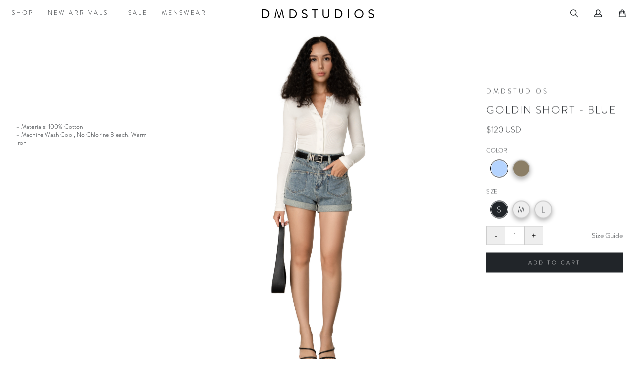

--- FILE ---
content_type: text/html; charset=UTF-8
request_url: https://dmd-studios.com/product/goldin-short-blue
body_size: 8328
content:
<!DOCTYPE html>

<html lang="vi" xmlns="http://www.w3.org/1999/xhtml">

<head>
    <meta charset="utf-8">
    <meta name="viewport" content="width=device-width, initial-scale=1.0, maximum-scale=1.0, user-scalable=yes" />
    <title>GOLDIN SHORT - BLUE </title>
<meta name="title" content="GOLDIN SHORT - BLUE " />
<meta name="description" content="– Materials: 100% Cotton<br />
– Machine Wash Cool, No Chlorine Bleach, Warm Iron" />
<meta name="keywords" content="goldin short - blue , " />
    <meta property="og:title" content="GOLDIN SHORT - BLUE ">
<meta property="og:description" content="– Materials: 100% Cotton<br />
– Machine Wash Cool, No Chlorine Bleach, Warm Iron" />
<meta property="og:keywords" content="goldin short - blue , ">
<meta property="og:url" content="https://dmd-studios.com/product/goldin-short-blue">
<meta property="og:image" content="https://dmd-studios.com/uploads/by_product/sku-540/b7dae0fe91ee1275600525a4b27e74c7.jpg">
    <meta property="og:type" content="website" />
    <meta http-equiv="Content-Security-Policy" content="upgrade-insecure-requests">
    <meta http-equiv="X-UA-Compatible" content="IE=edge">
    <meta http-equiv="Content-Type" content="text/html; charset=utf-8" />
    <meta http-equiv="content-language" content="vi" />
    <meta name="author" content="dmd-studios">
    <meta name="copyright" content="2021">
    <meta name="application-name" content="dmd-studios" />
    <meta name="csrf-token" content="F5CgRkdJT9nAB3govqkuTkyshjPwq2yFiqiqHH14">
    <meta name="robots" content="INDEX,FOLLOW" />
    <link rel="shortcut icon" type="image/x-icon" href="https://dmd-studios.com/img/icon_dmd.png" />

    <!-- Bootstrap -->
    <link href="https://maxcdn.bootstrapcdn.com/bootstrap/4.5.2/css/bootstrap.min.css" rel="stylesheet">
    <!-- Font Awesome -->
    <link href="https://cdnjs.cloudflare.com/ajax/libs/font-awesome/5.15.1/css/all.min.css" rel="stylesheet" />
    <!-- Google Fonts -->
    <!-- <link href="https://fonts.googleapis.com/css?family=Roboto:300,400,500,700&display=swap" rel="stylesheet" /> -->
    <!-- MDB -->
    <link href="https://cdnjs.cloudflare.com/ajax/libs/mdb-ui-kit/3.6.0/mdb.min.css" rel="stylesheet" />
    <link href="https://dmd-studios.com/css/style.css" rel="stylesheet">
    <link href="https://dmd-studios.com/css/lightgallery.css?t=[timestamp]" rel="stylesheet">
<link href="https://dmd-studios.com/css/owl.carousel.css?t=[timestamp]" rel="stylesheet">
<link href="https://dmd-studios.com/css/owl.theme.css?t=[timestamp]" rel="stylesheet">
<link href="https://cdnjs.cloudflare.com/ajax/libs/fotorama/4.6.4/fotorama.css" rel="stylesheet">
</head>

<body>
    <div class="loader-custom"></div>
    <nav class="navbar navbar-expand-lg navbar-light">
    <!-- mobile -->
    <div class="mobile w-20">
        <div class="d-f-a">
            <button class="navbar-toggler" type="button" data-toggle="collapse" data-target="#navbarToggler"
                aria-controls="navbarToggler" aria-expanded="false" aria-label="Toggle navigation">
                <span class="navbar-toggler-icon"></span>
            </button>
            <li class="nav-item dropdown-search mobile openBtn">
                <div class="dropdown position-static">
                    <a class="nav-link dropdown-toggle" id="dropdown-search" data-toggle="dropdown" aria-haspopup="true"
                        aria-expanded="false">
                        <!-- <i class="fa fa-search openBtn"></i> -->
                        <span id="search-toggle" class="icon-search search-submit openBtn"></span>
                    </a>
                    <div class="dropdown-menu w-100" aria-labelledby="dropdown-search">
                        <a class="dropdown-item">
                            <form method="POST" action="https://dmd-studios.com/all">
                                <input type="hidden" name="_token" value="F5CgRkdJT9nAB3govqkuTkyshjPwq2yFiqiqHH14">                                <input type="text" placeholder="Search.." name="search">
                            </form>
                        </a>
                    </div>
                </div>
            </li>
        </div>
    </div>
    <div class="mobile w-60 text-center">
        <a class="navbar-brand m-0 mobile a-logo" href="https://dmd-studios.com">dmdstudios</a>
    </div>
    <ul class="navbar-nav mt-lg-0 mobile">
        <li class="nav-item">
                        <a class="nav-link p-l icon-user" href="https://dmd-studios.com/login">
                <!-- <i class="far fa-user"></i> -->
            </a>
                    </li>
        <li class="nav-item mg-icon-mobile">
            <a class="nav-link p-r icon-bag" href="https://dmd-studios.com/cart"></a>
        </li>
        <li class="nav-item">
            <span class="number-item-cart"></span>
        </li>
    </ul>
    <!-- desktop -->
    <div class="collapse navbar-collapse" id="navbarToggler">
        <ul class="navbar-nav mr-auto mt-lg-0 w-100">
                                    <li class="nav-item">
                                                <div class="dropdown position-static">
                    <a class="nav-link dropdown-toggle flag" id="shop" data-toggle="dropdown"
                        aria-haspopup="true" aria-expanded="false">
                        SHOP
                    </a>
                    <div class="dropdown-menu w-100" aria-labelledby="shop">
                        <a class="dropdown-item" href="https://dmd-studios.com/all">All</a>
                                                <a class="dropdown-item" href="https://dmd-studios.com/category/tops">TOPS</a>
                                                <a class="dropdown-item" href="https://dmd-studios.com/category/bodysuits">BODYSUITS</a>
                                                <a class="dropdown-item" href="https://dmd-studios.com/category/dresses">DRESSES</a>
                                                <a class="dropdown-item" href="https://dmd-studios.com/category/skirts">SKIRTS</a>
                                                <a class="dropdown-item" href="https://dmd-studios.com/category/pants">PANTS</a>
                                                <a class="dropdown-item" href="https://dmd-studios.com/category/outerwear">OUTERWEAR</a>
                                                <a class="dropdown-item" href="https://dmd-studios.com/category/swimwear">SWIMWEAR</a>
                                                <a class="dropdown-item" href="https://dmd-studios.com/category/lingerie">LINGERIE</a>
                                                <a class="dropdown-item" href="https://dmd-studios.com/category/small-goods">SMALL GOODS</a>
                                                <a class="dropdown-item" href="https://dmd-studios.com/category/bags">BAGS</a>
                                                <a class="dropdown-item" href="https://dmd-studios.com/category/jeans">JEANS</a>
                                                <a class="dropdown-item" href="https://dmd-studios.com/category/shorts">SHORTS</a>
                                                <a class="dropdown-item" href="https://dmd-studios.com/category/shirts">SHIRTS</a>
                                            </div>
                </div>
                            </li>
                        <li class="nav-item">
                                                                            <a class="nav-link" href="https://dmd-studios.com/category/new-arrivals">NEW ARRIVALS</a>
                                                </li>
                        <li class="nav-item">
                                                                            <a class="nav-link" href="https://dmd-studios.com/category/sale"> SALE</a>
                                                </li>
                        <li class="nav-item">
                                                                            <a target="_blank" class="nav-link" href="https://did-studios.com/">menswear</a>
                                                </li>
                                </ul>
        <a class="navbar-brand m-0 desktop" href="https://dmd-studios.com">dmdstudios</a>
        <div class="form-inline my-lg-0 w-100">
            <ul class="navbar-nav mt-2 mt-lg-0">
                <li class="nav-item dropdown-search">
                    <div class="dropdown">
                        <a class="nav-link dropdown-toggle" id="dropdown-search" data-toggle="dropdown"
                            aria-haspopup="true" aria-expanded="false">
                            <span id="search-toggle" class="icon-search search-submit openBtn"></span>
                        </a>
                        <div class="dropdown-menu dropdown-menu-desktop" aria-labelledby="dropdown-search">
                            <a class="dropdown-item">
                                <form method="POST" action="https://dmd-studios.com/all">
                                    <input type="hidden" name="_token" value="F5CgRkdJT9nAB3govqkuTkyshjPwq2yFiqiqHH14">                                    <input type="text" placeholder="Search.." name="search">
                                </form>
                            </a>
                        </div>
                    </div>
                </li>
                <li class="nav-item mg-0-15">
                                        <a class="nav-link icon-user" href="https://dmd-studios.com/login">
                    </a>
                                    </li>
                <li class="nav-item">
                    <a class="nav-link icon-bag" href="https://dmd-studios.com/cart">
                        <span class="number-item-cart"></span>
                    </a>
                </li>
            </ul>
        </div>
    </div>
</nav>
<div class="notification-manager-container">
    <span class="message-error">
        <div class="notification-container notification-item _error">
            <div class="notification-message-container">
                <span class="notification-message">
                    <span class="notification-message-text">
                        <i class="fas fa-exclamation-triangle"></i>
                        <span></span>
                    </span>
                </span>
            </div>
        </div>
    </span>
</div>
<div class="notification-manager-container">
    <span class="message-success">
        <div class="notification-container notification-item _default">
            <div class="notification-message-container">
                <span class="notification-message">
                    <span class="notification-message-text">
                        <i class="fas fa-check-circle"></i>
                        <span></span>
                    </span>
                </span>
            </div>
        </div>
    </span>
</div>    <div class="container-fluid pt-100 mb-90">
        <div class="row desktop">
    <div class="col-lg-3">
        <div class="description-prd sticky center-content">
            <div class="mb_10">
                – Materials: 100% Cotton<br />
– Machine Wash Cool, No Chlorine Bleach, Warm Iron
            </div>
            
        </div>
    </div>
    <div class="col-lg-6 docs-galley">
        <ul class="lightgallery" class="list-unstyled">
                                    <li class="box-item-img-detail" style="background: url(https://dmd-studios.com/uploads/image_default/e5d454e5e8a7088b4f57604f3bd23d36.jpg) 50% no-repeat"
                data-responsive="https://dmd-studios.com/uploads/by_product/sku-540/b7dae0fe91ee1275600525a4b27e74c7.jpg" data-src="https://dmd-studios.com/uploads/by_product/sku-540/b7dae0fe91ee1275600525a4b27e74c7.jpg">
                <a href="">
                    <img class="img-responsive" src="https://dmd-studios.com/uploads/by_product/sku-540/b7dae0fe91ee1275600525a4b27e74c7.jpg" alt="GOLDIN SHORT - BLUE ">
                </a>
            </li>
                                    <li class="box-item-img-detail" style="background: url(https://dmd-studios.com/uploads/image_default/e5d454e5e8a7088b4f57604f3bd23d36.jpg) 50% no-repeat"
                data-responsive="https://dmd-studios.com/uploads/by_product/sku-540/c20f7c1734500a9ad1e3a55fb0c07d24.jpg" data-src="https://dmd-studios.com/uploads/by_product/sku-540/c20f7c1734500a9ad1e3a55fb0c07d24.jpg">
                <a href="">
                    <img class="img-responsive" src="https://dmd-studios.com/uploads/by_product/sku-540/c20f7c1734500a9ad1e3a55fb0c07d24.jpg" alt="GOLDIN SHORT - BLUE ">
                </a>
            </li>
                                    <li class="box-item-img-detail" style="background: url(https://dmd-studios.com/uploads/image_default/e5d454e5e8a7088b4f57604f3bd23d36.jpg) 50% no-repeat"
                data-responsive="https://dmd-studios.com/uploads/by_product/sku-540/73e682fce90e80d9882b75c647c24561.jpg" data-src="https://dmd-studios.com/uploads/by_product/sku-540/73e682fce90e80d9882b75c647c24561.jpg">
                <a href="">
                    <img class="img-responsive" src="https://dmd-studios.com/uploads/by_product/sku-540/73e682fce90e80d9882b75c647c24561.jpg" alt="GOLDIN SHORT - BLUE ">
                </a>
            </li>
                    </ul>
    </div>
    <div class="col-lg-3">
        <div class="option-prd sticky center-content">
            <strong class="local-branch">dmdstudios</strong>
            <h1 class="title-prd mb_15">GOLDIN SHORT - BLUE </h1>
            <div class="price-prd mb_15">
                <div class="d-flex">
                    <span class="price_sale price"></span>
                    <span class="price_original price">$120 USD</span>
                </div>
            </div>
            <label>Color</label>
            <div class="colors-prd mb_15">
                                <div class="color-prd selected"
                    byPrd-id="540" color-id="50"
                    style="background-color: #B5D4FF">
                </div>
                                <div class="color-prd "
                    byPrd-id="541" color-id="10"
                    style="background-color: #8B7E66">
                </div>
                            </div>
            <label>Size</label>
            <div class="sizes-prd mb_15">
                                <div class="size-prd selected" size="S">
                    S
                </div>
                                <div class="size-prd " size="M">
                    M
                </div>
                                <div class="size-prd " size="L">
                    L
                </div>
                            </div>
            <div class="change-quantity mb_15">
                <div class="input-group">
                    <input type="button" value="-" class="button-minus" data-field="quantity">
                    <input type="number" step="1" min="1" max="" value="1" name="quantity" class="quantity-field">
                    <input type="button" value="+" class="button-plus" data-field="quantity">
                </div>
                                <span class="size-guide" data-toggle="modal" data-target="#modalGuide">Size Guide</span>
                            </div>
                        <button class="s-button">Add to Cart</button>
                    </div>
    </div>
</div>
<div class="row mobile">
    <div class="col-12 col-sm-6 col-md-6 docs-galley-mobile">
        <ul class="lightgallery" class="list-unstyled">
                                    <li class="box-item-img-detail" style="background: url(https://dmd-studios.com/uploads/image_default/e5d454e5e8a7088b4f57604f3bd23d36.jpg) 50% no-repeat"
                data-responsive="https://dmd-studios.com/uploads/by_product/sku-540/b7dae0fe91ee1275600525a4b27e74c7.jpg" data-src="https://dmd-studios.com/uploads/by_product/sku-540/b7dae0fe91ee1275600525a4b27e74c7.jpg">
                <a href="">
                    <img class="img-responsive" src="https://dmd-studios.com/uploads/by_product/sku-540/b7dae0fe91ee1275600525a4b27e74c7.jpg" alt="GOLDIN SHORT - BLUE ">
                </a>
            </li>
                                    <li class="box-item-img-detail" style="background: url(https://dmd-studios.com/uploads/image_default/e5d454e5e8a7088b4f57604f3bd23d36.jpg) 50% no-repeat"
                data-responsive="https://dmd-studios.com/uploads/by_product/sku-540/c20f7c1734500a9ad1e3a55fb0c07d24.jpg" data-src="https://dmd-studios.com/uploads/by_product/sku-540/c20f7c1734500a9ad1e3a55fb0c07d24.jpg">
                <a href="">
                    <img class="img-responsive" src="https://dmd-studios.com/uploads/by_product/sku-540/c20f7c1734500a9ad1e3a55fb0c07d24.jpg" alt="GOLDIN SHORT - BLUE ">
                </a>
            </li>
                                    <li class="box-item-img-detail" style="background: url(https://dmd-studios.com/uploads/image_default/e5d454e5e8a7088b4f57604f3bd23d36.jpg) 50% no-repeat"
                data-responsive="https://dmd-studios.com/uploads/by_product/sku-540/73e682fce90e80d9882b75c647c24561.jpg" data-src="https://dmd-studios.com/uploads/by_product/sku-540/73e682fce90e80d9882b75c647c24561.jpg">
                <a href="">
                    <img class="img-responsive" src="https://dmd-studios.com/uploads/by_product/sku-540/73e682fce90e80d9882b75c647c24561.jpg" alt="GOLDIN SHORT - BLUE ">
                </a>
            </li>
                    </ul>
    </div>
    <div class="col-12 col-sm-6 col-md-6 fotorama-mobile">
        <div class="fotorama" data-allowfullscreen="true">
                                    <img class="img-responsive" src="https://dmd-studios.com/uploads/by_product/sku-540/b7dae0fe91ee1275600525a4b27e74c7.jpg" alt="GOLDIN SHORT - BLUE ">
                                    <img class="img-responsive" src="https://dmd-studios.com/uploads/by_product/sku-540/c20f7c1734500a9ad1e3a55fb0c07d24.jpg" alt="GOLDIN SHORT - BLUE ">
                                    <img class="img-responsive" src="https://dmd-studios.com/uploads/by_product/sku-540/73e682fce90e80d9882b75c647c24561.jpg" alt="GOLDIN SHORT - BLUE ">
                    </div>
    </div>
    <div class="col-12 col-sm-6 col-md-6">
        <div class="sticky center-content">
            <div class="option-prd mb_15">
                <strong class="local-branch">dmdstudios</strong>
                <h1 class="title-prd mb_15">GOLDIN SHORT - BLUE </h1>
                <div class="price-prd mb_15">
                    <div class="d-flex">
                        <span class="price_sale price"></span>
                        <span class="price_original price">$120 USD</span>
                    </div>
                </div>
                <label>Color</label>
                <div class="colors-prd mb_15">
                                        <div class="color-prd selected"
                        byPrd-id="540" color-id="50"
                        style="background-color: #B5D4FF">
                    </div>
                                        <div class="color-prd "
                        byPrd-id="541" color-id="10"
                        style="background-color: #8B7E66">
                    </div>
                                    </div>
                <label>Size</label>
                <div class="sizes-prd mb_15">
                                        <div class="size-prd selected" size="S">
                        S
                    </div>
                                        <div class="size-prd " size="M">
                        M
                    </div>
                                        <div class="size-prd " size="L">
                        L
                    </div>
                                    </div>
                <div class="change-quantity mb_15">
                    <div class="input-group">
                        <input type="button" value="-" class="button-minus" data-field="quantity">
                        <input type="number" step="1" min="1" max="" value="1" name="quantity" class="quantity-field">
                        <input type="button" value="+" class="button-plus" data-field="quantity">
                    </div>
                                        <span class="size-guide" data-toggle="modal" data-target="#modalGuide">Size Guide</span>
                                    </div>
                                <button class="s-button">Add to Cart</button>
                            </div>
            <div class="description-prd">
                <div class="mb_10">
                    – Materials: 100% Cotton<br />
– Machine Wash Cool, No Chlorine Bleach, Warm Iron
                </div>
                
            </div>
        </div>
    </div>
</div>
<div class="row bundled-product mb_30">
    <div class="col-12 mb_20">
        <h1 class="cart-title pb_10">how to wear it</h1>
    </div>
    <div id="second" class="col-12 col-sm-5 col-md-5 col-lg-5 col-xl-4">
        <div class="list-bundled-product">
                    </div>
    </div>
    <div id="first" class="col-12 col-sm-7 col-md-7 col-lg-7 col-xl-6 right-bundled-product">
        <div class="list-img-bundled-product">
                    </div>
    </div>
    <div id="third" class="col-sm-12 col-md-12 col-lg-12 col-xl-12"></div>
</div>
<div class="row related">
    <div class="col-12 d-f mb_20">
        <h1 class="cart-title pb_10">you may also like</h1>
        <div class="navigation pb_10">
            <i class="fas fa-caret-left"></i>
            <i class="fas fa-caret-right"></i>
        </div>
    </div>
    <div class="col-12 mb_20">
        <div id="owl-related" class="owl-carousel owl-theme">
                                                <div class="item" style="background: url(https://dmd-studios.com/uploads/image_default/e5d454e5e8a7088b4f57604f3bd23d36.jpg) 50% no-repeat">
                <a class="" href="https://dmd-studios.com/product/goro-short-white">
                    <img src="https://dmd-studios.com/uploads/by_product/sku-847/8f0937c37250da4ffd7fa6053ff9db7d.jpg" alt="GORO SHORT - WHITE ">
                </a>
                                <div class="owl-item-title">
                    <a class="custom-a" href="https://dmd-studios.com/product/goro-short-white">GORO SHORT - WHITE </a>
                    <div class="d-flex justify-content-center">
                        <p class="price"></p>
                        <p class="price">$120 USD</p>
                    </div>
                </div>
            </div>
                                                <div class="item" style="background: url(https://dmd-studios.com/uploads/image_default/e5d454e5e8a7088b4f57604f3bd23d36.jpg) 50% no-repeat">
                <a class="" href="https://dmd-studios.com/product/goro-short-black">
                    <img src="https://dmd-studios.com/uploads/by_product/sku-846/eb42bb970d6303c3aba07d97dd5dbe3c.jpg" alt="GORO SHORT - BLACK">
                </a>
                                <div class="owl-item-title">
                    <a class="custom-a" href="https://dmd-studios.com/product/goro-short-black">GORO SHORT - BLACK</a>
                    <div class="d-flex justify-content-center">
                        <p class="price"></p>
                        <p class="price">$120 USD</p>
                    </div>
                </div>
            </div>
                                                <div class="item" style="background: url(https://dmd-studios.com/uploads/image_default/e5d454e5e8a7088b4f57604f3bd23d36.jpg) 50% no-repeat">
                <a class="" href="https://dmd-studios.com/product/shelby-short-grey">
                    <img src="https://dmd-studios.com/uploads/by_product/sku-811/5210e9baff0e402100dbf4929d0a82d3.jpg" alt="SHELBY SHORT - GREY">
                </a>
                                <div class="owl-item-title">
                    <a class="custom-a" href="https://dmd-studios.com/product/shelby-short-grey">SHELBY SHORT - GREY</a>
                    <div class="d-flex justify-content-center">
                        <p class="price"></p>
                        <p class="price">$140 USD</p>
                    </div>
                </div>
            </div>
                                                <div class="item" style="background: url(https://dmd-studios.com/uploads/image_default/e5d454e5e8a7088b4f57604f3bd23d36.jpg) 50% no-repeat">
                <a class="" href="https://dmd-studios.com/product/goldin-short-khaki">
                    <img src="https://dmd-studios.com/uploads/by_product/sku-541/567552a7f93a445632b4418597154d5f.jpg" alt="GOLDIN SHORT - KHAKI">
                </a>
                                <div class="owl-item-title">
                    <a class="custom-a" href="https://dmd-studios.com/product/goldin-short-khaki">GOLDIN SHORT - KHAKI</a>
                    <div class="d-flex justify-content-center">
                        <p class="price"></p>
                        <p class="price">$120 USD</p>
                    </div>
                </div>
            </div>
                                                <div class="item" style="background: url(https://dmd-studios.com/uploads/image_default/e5d454e5e8a7088b4f57604f3bd23d36.jpg) 50% no-repeat">
                <a class="" href="https://dmd-studios.com/product/kate-short-white">
                    <img src="https://dmd-studios.com/uploads/by_product/sku-51/bd3b8fff6ebd0a1f561f7d2f5363af83.jpg" alt="KATE SHORT - WHITE">
                </a>
                                <div class="owl-item-title">
                    <a class="custom-a" href="https://dmd-studios.com/product/kate-short-white">KATE SHORT - WHITE</a>
                    <div class="d-flex justify-content-center">
                        <p class="price"></p>
                        <p class="price">$50 USD</p>
                    </div>
                </div>
            </div>
                                                <div class="item" style="background: url(https://dmd-studios.com/uploads/image_default/e5d454e5e8a7088b4f57604f3bd23d36.jpg) 50% no-repeat">
                <a class="" href="https://dmd-studios.com/product/kate-short-black">
                    <img src="https://dmd-studios.com/uploads/by_product/sku-50/c137b31d1fb76fda2befc84024819c68.jpg" alt="KATE SHORT - BLACK">
                </a>
                                <div class="owl-item-title">
                    <a class="custom-a" href="https://dmd-studios.com/product/kate-short-black">KATE SHORT - BLACK</a>
                    <div class="d-flex justify-content-center">
                        <p class="price"></p>
                        <p class="price">$50 USD</p>
                    </div>
                </div>
            </div>
                                                <div class="item" style="background: url(https://dmd-studios.com/uploads/image_default/e5d454e5e8a7088b4f57604f3bd23d36.jpg) 50% no-repeat">
                <a class="" href="https://dmd-studios.com/product/kate-short-baby-blue">
                    <img src="https://dmd-studios.com/uploads/by_product/sku-49/29ef392d308481369f0e9e224f1d0bb1.jpg" alt="KATE SHORT - BABY BLUE">
                </a>
                                <div class="owl-item-title">
                    <a class="custom-a" href="https://dmd-studios.com/product/kate-short-baby-blue">KATE SHORT - BABY BLUE</a>
                    <div class="d-flex justify-content-center">
                        <p class="price"></p>
                        <p class="price">$50 USD</p>
                    </div>
                </div>
            </div>
                                                <div class="item" style="background: url(https://dmd-studios.com/uploads/image_default/e5d454e5e8a7088b4f57604f3bd23d36.jpg) 50% no-repeat">
                <a class="" href="https://dmd-studios.com/product/sweatshort-black">
                    <img src="https://dmd-studios.com/uploads/by_product/sku-54/5e74f6cdf19f3716b55c88c29d7fe88a.jpg" alt="SWEATSHORT - BLACK">
                </a>
                                <div class="owl-item-title">
                    <a class="custom-a" href="https://dmd-studios.com/product/sweatshort-black">SWEATSHORT - BLACK</a>
                    <div class="d-flex justify-content-center">
                        <p class="price"></p>
                        <p class="price">$55 USD</p>
                    </div>
                </div>
            </div>
                                                <div class="item" style="background: url(https://dmd-studios.com/uploads/image_default/e5d454e5e8a7088b4f57604f3bd23d36.jpg) 50% no-repeat">
                <a class="" href="https://dmd-studios.com/product/sweatshort-white">
                    <img src="https://dmd-studios.com/uploads/by_product/sku-55/bc1772b39222031a76f1a2ebff618cb9.jpg" alt="SWEATSHORT - WHITE">
                </a>
                                <div class="owl-item-title">
                    <a class="custom-a" href="https://dmd-studios.com/product/sweatshort-white">SWEATSHORT - WHITE</a>
                    <div class="d-flex justify-content-center">
                        <p class="price"></p>
                        <p class="price">$55 USD</p>
                    </div>
                </div>
            </div>
                                                <div class="item" style="background: url(https://dmd-studios.com/uploads/image_default/e5d454e5e8a7088b4f57604f3bd23d36.jpg) 50% no-repeat">
                <a class="" href="https://dmd-studios.com/product/sweatshort-grey">
                    <img src="https://dmd-studios.com/uploads/by_product/sku-56/705c28fa52626a726ced63b3231146df.jpg" alt="SWEATSHORT - GREY">
                </a>
                                <div class="owl-item-title">
                    <a class="custom-a" href="https://dmd-studios.com/product/sweatshort-grey">SWEATSHORT - GREY</a>
                    <div class="d-flex justify-content-center">
                        <p class="price"></p>
                        <p class="price">$55 USD</p>
                    </div>
                </div>
            </div>
                                                <div class="item" style="background: url(https://dmd-studios.com/uploads/image_default/e5d454e5e8a7088b4f57604f3bd23d36.jpg) 50% no-repeat">
                <a class="" href="https://dmd-studios.com/product/sweatshort-balboa-mist">
                    <img src="https://dmd-studios.com/uploads/by_product/sku-57/c0f3dc1363978a605dfe47e7da6afb2c.jpg" alt="SWEATSHORT - BALBOA MIST">
                </a>
                                <div class="owl-item-title">
                    <a class="custom-a" href="https://dmd-studios.com/product/sweatshort-balboa-mist">SWEATSHORT - BALBOA MIST</a>
                    <div class="d-flex justify-content-center">
                        <p class="price"></p>
                        <p class="price">$55 USD</p>
                    </div>
                </div>
            </div>
                                                <div class="item" style="background: url(https://dmd-studios.com/uploads/image_default/e5d454e5e8a7088b4f57604f3bd23d36.jpg) 50% no-repeat">
                <a class="" href="https://dmd-studios.com/product/sweatshort-ocean-blue">
                    <img src="https://dmd-studios.com/uploads/by_product/sku-59/6d2a11a48a466d267768bc66e784ab46.jpg" alt="SWEATSHORT - OCEAN BLUE">
                </a>
                                <div class="owl-item-title">
                    <a class="custom-a" href="https://dmd-studios.com/product/sweatshort-ocean-blue">SWEATSHORT - OCEAN BLUE</a>
                    <div class="d-flex justify-content-center">
                        <p class="price"></p>
                        <p class="price">$55 USD</p>
                    </div>
                </div>
            </div>
                                                <div class="item" style="background: url(https://dmd-studios.com/uploads/image_default/e5d454e5e8a7088b4f57604f3bd23d36.jpg) 50% no-repeat">
                <a class="" href="https://dmd-studios.com/product/sweatshort-brown">
                    <img src="https://dmd-studios.com/uploads/by_product/sku-241/9c318b926108055d5c19a65d68d9bfd2.jpg" alt="SWEATSHORT - BROWN">
                </a>
                                <div class="owl-item-title">
                    <a class="custom-a" href="https://dmd-studios.com/product/sweatshort-brown">SWEATSHORT - BROWN</a>
                    <div class="d-flex justify-content-center">
                        <p class="price"></p>
                        <p class="price">$55 USD</p>
                    </div>
                </div>
            </div>
                                                <div class="item" style="background: url(https://dmd-studios.com/uploads/image_default/e5d454e5e8a7088b4f57604f3bd23d36.jpg) 50% no-repeat">
                <a class="" href="https://dmd-studios.com/product/citi-denim-short-light-blue">
                    <img src="https://dmd-studios.com/uploads/by_product/sku-77/1f76dbf540e807fd851d710507ec260b.jpg" alt="CITI DENIM SHORT - LIGHT BLUE">
                </a>
                                <div class="owl-item-title">
                    <a class="custom-a" href="https://dmd-studios.com/product/citi-denim-short-light-blue">CITI DENIM SHORT - LIGHT BLUE</a>
                    <div class="d-flex justify-content-center">
                        <p class="price"></p>
                        <p class="price">$95 USD</p>
                    </div>
                </div>
            </div>
                                                <div class="item" style="background: url(https://dmd-studios.com/uploads/image_default/e5d454e5e8a7088b4f57604f3bd23d36.jpg) 50% no-repeat">
                <a class="" href="https://dmd-studios.com/product/citi-denim-short-medium-stone">
                    <img src="https://dmd-studios.com/uploads/by_product/sku-78/dc5f5e7eacdb0d90611daf25a103d54c.jpg" alt="CITI DENIM SHORT - MEDIUM STONE">
                </a>
                                <div class="owl-item-title">
                    <a class="custom-a" href="https://dmd-studios.com/product/citi-denim-short-medium-stone">CITI DENIM SHORT - MEDIUM STONE</a>
                    <div class="d-flex justify-content-center">
                        <p class="price"></p>
                        <p class="price">$95 USD</p>
                    </div>
                </div>
            </div>
                                                <div class="item" style="background: url(https://dmd-studios.com/uploads/image_default/e5d454e5e8a7088b4f57604f3bd23d36.jpg) 50% no-repeat">
                <a class="" href="https://dmd-studios.com/product/brian-short-black">
                    <img src="https://dmd-studios.com/uploads/by_product/sku-646/552ad012d60406834013261e61bae1b4.jpg" alt="BRIAN SHORT - BLACK">
                </a>
                                <div class="owl-item-title">
                    <a class="custom-a" href="https://dmd-studios.com/product/brian-short-black">BRIAN SHORT - BLACK</a>
                    <div class="d-flex justify-content-center">
                        <p class="price"></p>
                        <p class="price">$110 USD</p>
                    </div>
                </div>
            </div>
                                                <div class="item" style="background: url(https://dmd-studios.com/uploads/image_default/e5d454e5e8a7088b4f57604f3bd23d36.jpg) 50% no-repeat">
                <a class="" href="https://dmd-studios.com/product/beatrice-short-black">
                    <img src="https://dmd-studios.com/uploads/by_product/sku-290/cf4915e68604e479a50dba8a070c79b7.jpg" alt="BEATRICE SHORT - BLACK">
                </a>
                                <div class="owl-item-title">
                    <a class="custom-a" href="https://dmd-studios.com/product/beatrice-short-black">BEATRICE SHORT - BLACK</a>
                    <div class="d-flex justify-content-center">
                        <p class="price"></p>
                        <p class="price">$95 USD</p>
                    </div>
                </div>
            </div>
                                                <div class="item" style="background: url(https://dmd-studios.com/uploads/image_default/e5d454e5e8a7088b4f57604f3bd23d36.jpg) 50% no-repeat">
                <a class="" href="https://dmd-studios.com/product/brian-short-white">
                    <img src="https://dmd-studios.com/uploads/by_product/sku-647/161fbf70c3507369c06b1f6fee557686.jpg" alt="BRIAN SHORT - WHITE">
                </a>
                                <div class="owl-item-title">
                    <a class="custom-a" href="https://dmd-studios.com/product/brian-short-white">BRIAN SHORT - WHITE</a>
                    <div class="d-flex justify-content-center">
                        <p class="price"></p>
                        <p class="price">$110 USD</p>
                    </div>
                </div>
            </div>
                                                <div class="item" style="background: url(https://dmd-studios.com/uploads/image_default/e5d454e5e8a7088b4f57604f3bd23d36.jpg) 50% no-repeat">
                <a class="" href="https://dmd-studios.com/product/criss-short-white">
                    <img src="https://dmd-studios.com/uploads/by_product/sku-325/c3160ed6287e8c4df4983d265551f433.jpg" alt="CRISS SHORT - WHITE ">
                </a>
                                <div class="owl-item-title">
                    <a class="custom-a" href="https://dmd-studios.com/product/criss-short-white">CRISS SHORT - WHITE </a>
                    <div class="d-flex justify-content-center">
                        <p class="price"></p>
                        <p class="price">$65 USD</p>
                    </div>
                </div>
            </div>
                                                <div class="item" style="background: url(https://dmd-studios.com/uploads/image_default/e5d454e5e8a7088b4f57604f3bd23d36.jpg) 50% no-repeat">
                <a class="" href="https://dmd-studios.com/product/kelly-short-black">
                    <img src="https://dmd-studios.com/uploads/by_product/sku-70/e561d22b5e474c7cc0e9c047fc1ce245.jpg" alt="KELLY SHORT - BLACK">
                </a>
                                <div class="owl-item-title">
                    <a class="custom-a" href="https://dmd-studios.com/product/kelly-short-black">KELLY SHORT - BLACK</a>
                    <div class="d-flex justify-content-center">
                        <p class="price"></p>
                        <p class="price">$85 USD</p>
                    </div>
                </div>
            </div>
                    </div>
    </div>
</div>
<input type="hidden" id="prd-id" item-id="198">
<input type="hidden" id="number-item-cart" value="0">
<input type="hidden" id="count-bundled-product" value="0">
<input type="hidden" id="prd-guide" value="uploads/guide/sku-540/aaa4855f4f6fb67a828a21944a8b3568.png">
<input type="hidden" id="color-id" item-id="50">
<!-- Modal -->
<div class="modal fade" id="modalGuide" tabindex="-1" role="dialog" aria-labelledby="modalGuideLabel"
    aria-hidden="true">
    <div class="modal-dialog" role="document">
        <div class="modal-content">
            <div class="modal-header">
                <h5 class="modal-title" id="modalFilterLabel">SIZE GUIDE</h5>
                <button type="button" class="close" data-dismiss="modal" aria-label="Close">
                    <span aria-hidden="true">&times;</span>
                </button>
            </div>
            <div class="modal-body">
                <img src="" alt="">
            </div>
        </div>
    </div>
</div>    </div>
    <footer class="footer">
    <div class="show-575">
        <div class="row">
            <div class="col-12 footer-div">
                <a href="https://dmd-studios.com/contact-us">CONTACT US</a>
                <a href="https://dmd-studios.com/privacy">PRIVACY</a>
                <a href="https://dmd-studios.com/shipping">SHIPPING</a>
                <a href="https://dmd-studios.com/returns-exchange">RETURNS & EXCHANGE</a>
                <a href="https://dmd-studios.com/terms-conditions">TERMS & CONDITIONS</a>
                <a href="https://dmd-studios.com/stockists">STOCKISTS</a>
                <a href="https://dmd-studios.com/stores">STORES</a>
                
            </div>
        </div>
    </div>
    <div class="hidden-575">
        <div class="row">
            <div class="col-12 footer-div">
                <a href="https://dmd-studios.com/contact-us">CONTACT US</a>
                <a href="https://dmd-studios.com/privacy">PRIVACY</a>
                <a href="https://dmd-studios.com/shipping">SHIPPING</a>
                <a href="https://dmd-studios.com/returns-exchange">RETURNS & EXCHANGE</a>
            </div>
            <div class="col-12 footer-div">
                <a href="https://dmd-studios.com/terms-conditions">TERMS & CONDITIONS</a>
                <a href="https://dmd-studios.com/stockists">STOCKISTS</a>
                <a href="https://dmd-studios.com/stores">STORES</a>
                
            </div>
        </div>
    </div>
    <!-- <div class="show-575">
        <div class="row m-0">
            <div class="col-6 col-sm-5 col-md-5 col-lg-5 col-xl-5 p-0">
                <div class="dmd-social">
                    <a target="_blank" href="https://www.facebook.com/dmdstudiosbyhnt">
                        <i class="fab fa-facebook-f"></i>
                    </a>
                    <a target="_blank" href="https://www.instagram.com/dmd.studios" class="p-0-40">
                        <i class="fab fa-instagram"></i>
                    </a>
                    <a class="stockists p-40" href="https://dmd-studios.com/stockists">stockists</a>
                    <a class="tracking" href="https://dmd-studios.com/tracking">tracking</a>
                </div>
            </div>
            <div class="col-12 col-sm-2 col-md-2 col-lg-2 col-xl-2 p-0">
                <div class="footer-img">
                    <img src="https://dmd-studios.com/img/footer.jpg" alt="DMDSTUDIOS">
                </div>
            </div>
            <div class="col-6 col-sm-5 col-md-5 col-lg-5 col-xl-5 p-0">
                <div class="dmd-page">
                    <a href="https://dmd-studios.com/contact-us">contact us</a>
                    <a href="https://dmd-studios.com/shipping" class="p-0-40">shipping</a>
                    <a href="https://dmd-studios.com/returns-exchange">returns & exchange</a>
                </div>
            </div>
        </div>
    </div>
    <div class="show-575">
        <div class="row">
            <div class="col-12 p-0">
                <div class="dmd-social">
                    <a class="p-r-20" href="https://dmd-studios.com/stockists">stockists</a>
                    <a class="p-r-20" href="https://dmd-studios.com/contact-us">contact us</a>
                    <a class="p-r-20" href="https://dmd-studios.com/shipping">shipping</a>
                    <a href="https://dmd-studios.com/returns-exchange">returns & exchange</a>
                </div>
            </div>
            <div class="col-12 mt-10">
                <div class="dmd-social">
                    <a class="w-15 font-icon" target="_blank" href="https://www.facebook.com/dmdstudiosbyhnt">
                        <i class="fab fa-facebook-f"></i>
                    </a>
                    <a class="font-icon" target="_blank" href="https://www.instagram.com/dmd.studios">
                        <i class="fab fa-instagram"></i>
                    </a>
                </div>
            </div>
        </div>
    </div> -->
</footer>    <a href="#" class="backtotop" style="display: inline;">
        <i class="fa fa-arrow-circle-up"></i>
    </a>

    <!-- jQuery library -->
    <script type="text/javascript" src="https://ajax.googleapis.com/ajax/libs/jquery/3.5.1/jquery.min.js"></script>

    <!-- Popper JS -->
    <script type="text/javascript" src="https://cdnjs.cloudflare.com/ajax/libs/popper.js/1.16.0/umd/popper.min.js">
    </script>

    <!-- Latest compiled JavaScript -->
    <script type="text/javascript" src="https://maxcdn.bootstrapcdn.com/bootstrap/4.5.2/js/bootstrap.min.js"></script>

    <!-- MDB -->
    <script type="text/javascript" src="https://cdnjs.cloudflare.com/ajax/libs/mdb-ui-kit/3.6.0/mdb.min.js"></script>

    <script type="text/javascript" src="https://cdn.jsdelivr.net/jquery.validation/1.15.1/jquery.validate.min.js">
    </script>
    <script>
    $(document).ready(function() {
        if (window.history.replaceState) {
            window.history.replaceState(null, null, window.location.href);
        }
        $('.backtotop').css({
            'display': 'none'
        });
        var offset = 200;
        var duration = 600;
        $(window).scroll(function() {
            if ($(this).scrollTop() > offset) {
                $('.backtotop').fadeIn(duration);
            } else {
                $('.backtotop').fadeOut(duration);
            }
        });

        $('.backtotop').click(function(event) {
            event.preventDefault();
            $('html, body').animate({
                scrollTop: 0
            }, duration);
            return false;
        });

        $('.search-btn').click(function() {
            $('#myOverlay').show();
        });

        $('.closebtn').click(function() {
            $('#myOverlay').hide();
        });

        $('.openBtn').click(function() {
            $('.navbar-collapse.collapse.show').removeClass('show');
        });

        $('.nav-link').click(function() {
            $('.navbar.navbar-expand-lg.navbar-light').removeClass('bg-fff');
        });

        $('.img-desk').click(function() {
            $('.navbar.navbar-expand-lg.navbar-light').removeClass('bg-fff');
        });

        $('.nav-link.dropdown-toggle.flag').click(function() {
            var check_bg = $(this).attr('aria-expanded');
            var show = $('#navbarToggler').hasClass('show');
            if (check_bg == 'false' || show) {
                $('.navbar.navbar-expand-lg.navbar-light').addClass('bg-fff');
            } else {
                $('.navbar.navbar-expand-lg.navbar-light').removeClass('bg-fff');
            }
        });

        $('button.navbar-toggler').click(function() {
            var show = $('#navbarToggler').hasClass('show');
            if (!show) {
                $('.navbar.navbar-expand-lg.navbar-light').addClass('bg-fff');
            } else {
                $('.navbar.navbar-expand-lg.navbar-light').removeClass('bg-fff');
            }
        });

        $('.navbar-nav.mobile .nav-link.dropdown-toggle.icon-user').click(function() {
            $('#navbarToggler').removeClass('show');
            var show = $('.dropdown-menu-account').hasClass('show');
            if (!show) {
                $('.navbar.navbar-expand-lg.navbar-light').addClass('bg-fff');
            } else {
                $('.navbar.navbar-expand-lg.navbar-light').removeClass('bg-fff');
            }
        });

        $('.nav-item.dropdown-search.mobile #dropdown-search').click(function() {
            var show = $('.nav-item.dropdown-search.mobile .dropdown-menu').hasClass('show');
            if (!show) {
                $('.navbar.navbar-expand-lg.navbar-light').addClass('bg-fff');
            } else {
                $('.navbar.navbar-expand-lg.navbar-light').removeClass('bg-fff');
            }
        });
    });
    </script>
    <script src="https://dmd-studios.com/js/lightgallery-all.min.js"></script>
<script src="https://dmd-studios.com/js/owl.carousel.js"></script>
<script src="https://dmd-studios.com/custom/js/change_quantity.js"></script>
<script src="https://cdnjs.cloudflare.com/ajax/libs/fotorama/4.6.4/fotorama.js"></script>
<script type="text/javascript">
$(document).ready(function() {
    var bundled_product = $('#count-bundled-product').val();
    if (bundled_product < 1) {
        $('.bundled-product .cart-title').hide();
    }
    $('.lightgallery').lightGallery();
    $("#owl-related").owlCarousel({
        responsive: true,
        autoPlay: 3000, //Set AutoPlay to 3 seconds
        items: 6,
        itemsDesktop: [1199, 5],
        itemsDesktopSmall: [979, 4],
        itemsTablet: [768, 3],
        itemsMobile: [479, 2],
        // Navigation
        navigation: true,
        navigationText: ["prev", "next"],
    });
    //get carousel instance data and store it in variable owl
    var owl = $("#owl-related").data('owlCarousel');
    $('.navigation .fa-caret-left').click(function() {
        owl.prev();
    });
    $('.navigation .fa-caret-right').click(function() {
        owl.next();
    });
});
var image_default = $('.box-item-img-detail').attr('style');
var ENDPOINT = "https://dmd-studios.com" + "/";
var modalGuide = $('#prd-guide').val();
$('#modalGuide .modal-body img').attr('src', ENDPOINT + modalGuide);
$('.color-prd').click(function() {
    $('.quantity-field').val(1);
    var id = $(this).attr('color-id');
    if (id != $('#color-id').attr('item-id')) {
        $('.color-prd').removeClass('selected');
        $(this).addClass('selected');
        $('#color-id').attr('item-id', id);

        $.ajaxSetup({
            headers: {
                'X-CSRF-TOKEN': $('meta[name="csrf-token"]').attr('content')
            }
        });

        $.ajax({
            url: '/change-color',
            type: 'POST',
            dataType: "json",
            data: {
                'color-id': id,
                'prd-id': $('#prd-id').attr('item-id'),
            },
            beforeSend: function() {
                $('.loader-custom').show();
            },
            success: function(data, status) {
                var load_new_img = [];
                // 1. Initialize fotorama manually.
                var $fotoramaDiv = $('.fotorama').fotorama();
                // 2. Get the API object.
                var fotorama = $fotoramaDiv.data('fotorama');

                $('.docs-galley').html('');
                $('.docs-galley-mobile').html('');
                var lightgallery = '<ul class="lightgallery" class="list-unstyled">';
                for (var i = 0; i < data.imgs.length; i++) {
                    var img = ENDPOINT + data.imgs[i];
                    var object_img = {
                        img: img
                    };
                    load_new_img.push(object_img);
                    lightgallery = lightgallery +
                        '<li class="box-item-img-detail" data-responsive="' + img + '" data-src="' +
                        img + '" style="' + image_default + '">';
                    lightgallery = lightgallery + '<a href="">';
                    lightgallery = lightgallery + '<img class="img-responsive" src="' + img +
                        '" alt="' + data.reName + '">';

                    lightgallery = lightgallery + '</a>';
                    lightgallery = lightgallery + '</li>';
                }
                if ($(window).width() <= 670) {
                    fotorama.load(load_new_img);
                }
                lightgallery = lightgallery + '</ul>';
                $('.docs-galley').html(lightgallery);
                $('.docs-galley-mobile').html(lightgallery);
                $('.lightgallery').lightGallery();

                $('.sizes-prd').html('');
                var sizesPrd = '';
                for (var i = 0; i < data.features.length; i++) {
                    if (i == 0) {
                        sizesPrd += '<div class="size-prd selected" size="' + data
                            .features[i].desc + '">';
                    } else {
                        sizesPrd += '<div class="size-prd" size="' + data.features[i].desc +
                            '">';
                    }
                    sizesPrd += data.features[i].desc + '</div>';
                }
                $('.sizes-prd').html(sizesPrd);
                var html_price = '<span class="price_sale price color-red">' + (data.price_sale ?? '') + '</span>';
                html_price = html_price + '<span class="price_original price';
                if (data.price_sale) html_price = html_price + ' ' + 'text-line-through pl-10';
                html_price = html_price + '">' + data.price_original + '</span>';
                $('.price-prd div').html(html_price);
                $('.title-prd').html(data.reName);
                $('#modalGuide .modal-body img').attr('src', ENDPOINT + data.guide);

                var hmtl_1 = '';
                var hmtl_2 = '';
                $('.list-bundled-product').html('');
                $('.list-img-bundled-product').html('');
                $('.bundled-product .cart-title').hide();
                if (data.bundledProduct.length > 0) {
                    for (var i = 0; i < data.bundledProduct.length; i++) {
                        var img = ENDPOINT + data.bundledProduct[i].image;
                        var href = ENDPOINT + 'product/' + data.bundledProduct[i].slug;
                        var name = data.bundledProduct[i].name;
                        var price_original = data.bundledProduct[i].price_original;
                        var price_sale = data.bundledProduct[i].price_sale ?? '';
                        hmtl_1 = hmtl_1 +
                            '<div class="mb_20 d-f"><div class="box-item-img-bundled"' +
                            ' style="' + image_default + '">';
                        hmtl_1 = hmtl_1 + '<a href="' + href + '">';
                        hmtl_1 = hmtl_1 + '<img class="img-responsive" src="' + img + '" alt="' +
                            name +
                            '"></a></div><div class="name-bundled-product"><h5>';
                        hmtl_1 = hmtl_1 + '<a class="custom-a" href="' + href + '">' + name +
                            '</a></h5>';
                        hmtl_1 = hmtl_1 + '<div class="d-flex">';
                        hmtl_1 = hmtl_1 + '<p class="price color-red">' + price_sale + '</p>';
                        hmtl_1 = hmtl_1 + '<p class="price';
                        if (price_sale) hmtl_1 = hmtl_1 + ' ' + 'text-line-through pl-10';
                        hmtl_1 = hmtl_1 + '">' + price_original + '</p>';
                        hmtl_1 = hmtl_1 + '</div></div></div>';
                    }
                    var img = ENDPOINT + data.suggest;
                    hmtl_2 = hmtl_2 + '<div class="box-list-img-bundled"' +
                        ' style="' + image_default + '">';
                    hmtl_2 = hmtl_2 + '<img class="img-responsive" src="' + img + '"></div>';
                    $('.list-bundled-product').html(hmtl_1);
                    $('.list-img-bundled-product').html(hmtl_2);
                    $('.bundled-product .cart-title').show();
                }
                $('.loader-custom').hide();
                $('.backtotop').click();
            },
            error: function(xhr, desc, err) {}
        });
    }
});
$('body').on('click', '.size-prd', function() {
    $('.size-prd').removeClass('selected');
    $(this).addClass('selected');
});
$('.s-button').click(function() {
    $(".message-error").hide();
    $(".message-success").hide();
    $('.notification-message-text span').html('');
    var id = $('.color-prd.selected').attr('byprd-id');
    var color = $('.color-prd.selected').attr('color-id');
    var quantity = $('.quantity-field').val();
    var size = $('.size-prd.selected').attr('size');
    var price = $('.price-prd span.price_original').html();
    var price_sale = $('.price-prd span.price_sale').html();
    $.ajaxSetup({
        headers: {
            'X-CSRF-TOKEN': $('meta[name="csrf-token"]').attr('content')
        }
    });

    $.ajax({
        url: '/check-quantity',
        type: 'POST',
        dataType: "json",
        data: {
            'id': id,
            'quantity': quantity,
            'size': size,
            'color': color,
            'price': price,
            'price_sale': price_sale,
            'type': 1
        },
        beforeSend: function() {
            $('.loader-custom').show();
        },
        success: function(data, status) {
            if (data != true && (typeof data == 'string')) {
                $('.notification-message-text span').html(data);
                $(".message-error").show();
                setTimeout(function() {
                    $(".message-error").hide();
                    $('.notification-message-text span').html('');
                }, 5000);
                // alert(data);
            } else {
                // $('.notification-message-text span').html('Sản phẩm ' + $('.title-prd').html() +
                //     ' đã được thêm vào giỏ hàng.');
                // $(".message-success").show();
                // setTimeout(function() {
                //     $(".message-success").hide();
                //     $('.notification-message-text span').html('');
                // }, 5000);
                $('.number-item-cart').html('(' + data + ')');
            }
            $('.loader-custom').hide();
        },
        error: function(xhr, desc, err) {}
    });
});
$('.icon-bar.mobile').hide();
</script>
<script defer src="https://static.cloudflareinsights.com/beacon.min.js/vcd15cbe7772f49c399c6a5babf22c1241717689176015" integrity="sha512-ZpsOmlRQV6y907TI0dKBHq9Md29nnaEIPlkf84rnaERnq6zvWvPUqr2ft8M1aS28oN72PdrCzSjY4U6VaAw1EQ==" data-cf-beacon='{"version":"2024.11.0","token":"f439b73488cb4f14aca670a6b2f8cbd3","r":1,"server_timing":{"name":{"cfCacheStatus":true,"cfEdge":true,"cfExtPri":true,"cfL4":true,"cfOrigin":true,"cfSpeedBrain":true},"location_startswith":null}}' crossorigin="anonymous"></script>
</body>

</html>

--- FILE ---
content_type: text/css
request_url: https://dmd-studios.com/css/style.css
body_size: 7758
content:
@font-face {
    font-family: 'Brandon Text';
    font-style: normal;
    font-weight: normal;
    src: local('Brandon Text'), url('../fonts/brandon_text.otf') format('truetype');
}

body {
    font-family: 'Brandon Text';
    color: #212529;
}

@font-face {
    font-family: turbo;
    src: url("../fonts/turbo.eot");
    src: url("../fonts/turbo.eot") format("embedded-opentype"), url("../fonts/turbo.woff") format("woff"), url("../fonts/turbo.ttf") format("truetype"), url("../fonts/turbo.svg") format("svg");
    font-weight: 400;
    font-style: normal;
}

[class*=" icon-"]:before,
[class^=icon-]:before {
    font-family: turbo;
    font-style: normal;
    font-weight: 600;
    /* speak: none; */
    display: inline-block;
    text-decoration: inherit;
    width: 1em;
    margin-right: .2em;
    text-align: center;
    font-variant: normal;
    text-transform: none;
    line-height: 1em;
    margin-left: .15em;
    -webkit-font-smoothing: antialiased;
    -moz-osx-font-smoothing: grayscale;
}

[class*=" icon-"]:hover,
[class^=icon-]:hover {
    text-decoration: unset !important;
}

.icon-search:before {
    content: "\e914";
}

.icon-user:before {
    content: "\e918";
}

.icon-bag:before {
    content: "\e901";
}


/* Chrome, Safari, Edge, Opera */

input::-webkit-outer-spin-button,
input::-webkit-inner-spin-button {
    -webkit-appearance: none !important;
    margin: 0 !important;
}


/* Firefox */

input[type=number] {
    -moz-appearance: textfield !important;
}

.dropdown-item.active,
.dropdown-item:active {
    color: unset;
    text-decoration: none;
    background-color: unset;
}

.sticky {
    position: sticky;
    position: -webkit-sticky;
    position: -moz-sticky;
    position: -o-sticky;
    position: -ms-sticky;
    top: 0;
}

.navbar-brand img {
    margin: 0;
}

.lightgallery {
    padding: 0;
}

.dropdown-item {
    padding: 4px 10px;
    font-size: 12px;
}

.center-content {
    display: block;
    top: 50%;
    -webkit-transform: translateY(-50%);
    -ms-transform: translateY(-50%);
    transform: translateY(-50%);
    padding: 8px;
    /* margin-bottom: 150px; */
    min-height: 388px;
}

input,
textarea {
    border: 1px solid #ccc;
    box-sizing: border-box;
    margin: 0;
    outline: none;
    padding: 10px;
}

input[type="button"] {
    -webkit-appearance: button;
    cursor: pointer;
}

input::-webkit-outer-spin-button,
input::-webkit-inner-spin-button {
    -webkit-appearance: none;
}

.input-group input {
    border-radius: unset !important;
}

.input-group input[type='button'] {
    background-color: #eeeeee;
    min-width: 38px;
    width: auto;
    transition: all 300ms ease;
}

.input-group .button-minus,
.input-group .button-plus {
    font-weight: bold;
    padding: 0;
    font-size: 16px;
}

.input-group .quantity-field {
    height: 38px;
    text-align: center;
    width: 40px;
    display: inline-block;
    font-size: 13px;
    resize: vertical;
}

.change-quantity {
    display: flex;
}

.change-quantity .input-group {
    width: 60%;
}

button:focus {
    outline: unset !important;
}

.s-button {
    width: 100%;
    border: 0;
    font-size: 11px;
    letter-spacing: 3px;
    font-weight: 400;
    color: #fff;
    text-transform: uppercase;
    text-align: center;
    display: inline-block;
    padding: 0 40px;
    height: 40px;
    line-height: 40px;
    background-color: #212529;
    cursor: pointer;
    transition: 0.4s;
    justify-content: center;
}

.coming-soon {
    width: 100%;
    border: 0;
    font-size: 11px;
    letter-spacing: 3px;
    font-weight: 400;
    color: #fff;
    text-transform: uppercase;
    text-align: center;
    display: inline-block;
    padding: 0 40px;
    height: 40px;
    line-height: 40px;
    background-color: #212529;
    cursor: pointer;
    transition: 0.4s;
    justify-content: center;
}

.button-plus {
    left: -13px;
}

input[type="number"] {
    -moz-appearance: textfield;
    -webkit-appearance: none;
}

.description-prd {
    font-size: 12px;
    line-height: 1.36;
    letter-spacing: .09px;
    font-weight: normal;
    font-stretch: normal;
    font-style: normal;
    color: #212529;
    top: 60%;
    /* top: 42%;
	-webkit-transform: translateY(-50%);
	-ms-transform: translateY(-50%);
	transform: translateY(-50%); */
}

.backtotop {
    background: none;
    margin: 0;
    position: fixed;
    bottom: 72px;
    right: 25px;
    width: 30px;
    height: 30px;
    z-index: 100;
    display: none;
    text-decoration: none;
    color: #808080;
}

.backtotop i {
    font-size: 40px;
}

img {
    width: 100% !important;
}

.img-responsive {
    display: block;
    max-width: 100%;
    height: auto;
    margin: auto;
}

.height-list-prd {
    /* height: calc(100% - 65px); */
    margin-bottom: 20px;
}

.box-item-img {
    /* min-height: calc(100% - 75px); */
    position: relative;
    max-width: 440px;
    /* background: url(../img/default_images.png) 50% no-repeat; */
    background-size: cover !important;
    overflow: hidden;
    margin: auto;
}

.box-item-img img.img-responsive {
    min-height: 200px;
}

.payment-not-vn-text {
    padding: 10px;
    background-color: #212529;
    color: #fff;
    letter-spacing: 2px;
}

.hidden {
    display: none !important;
}

._hidden {
    display: none !important;
}

.box-item-img-detail {
    position: relative;
    max-width: 510px;
    /* background: url(../img/default_images.png) 50% no-repeat; */
    background-size: cover !important;
    overflow: hidden;
    margin: auto;
    margin-bottom: 40px;
    min-height: 300px;
}

.box-item-img-cart {
    position: relative;
    width: 130px;
    /* background: url(../img/default_images.png) 50% no-repeat; */
    background-size: cover !important;
    overflow: hidden;
    margin: auto;
}

.box-item-img-cart a.custom-a {
    display: block;
    min-height: 130px;
}

.box-item-img-bundled {
    position: relative;
    width: 140px;
    /* background: url(../img/default_images.png) 50% no-repeat; */
    background-size: cover !important;
    overflow: hidden;
    cursor: pointer;
}

.box-list-img-bundled {
    position: relative;
    max-width: 460px;
    /* background: url(../img/default_images.png) 50% no-repeat; */
    background-size: cover !important;
    overflow: hidden;
    margin: 0 auto;
}

.list-img-bundled-product {
    display: flex;
    height: 100%;
}

.name-bundled-product {
    padding: 10px 10px 10px 20px;
    width: calc(100% - 140px);
}

.name-bundled-product h5 {
    font-size: 12px;
    text-transform: uppercase;
    letter-spacing: 3px;
}

.name-bundled-product p {
    font-size: 12px;
}

p {
    margin-bottom: 10px !important;
}

.mb_10 {
    margin-bottom: 10px !important;
}

.mb_0 {
    margin-bottom: 0 !important;
}

.pb_10 {
    padding-bottom: 10px !important;
}

.mb_5 {
    margin-bottom: 5px !important;
}

.box-item-img-checkout {
    position: relative;
    max-width: 100px;
    /* background: url(../img/default_images.png) 50% no-repeat; */
    background-size: cover !important;
    overflow: hidden;
    margin: auto;
    min-height: 130px;
}

.list-item {
    padding: 10px 15px;
    border: 1px solid #ccc;
    background: #fff;
    text-transform: uppercase;
}

.list-item .w-90 {
    text-transform: none;
    display: grid;
}

.list-item .row {
    padding: 10px;
}

.mt_20 {
    margin-top: 20px;
}

.list-item .shipping {
    padding: 20px 0;
    /* border-bottom: 1px solid #ccc; */
    border-top: 1px solid #ccc;
    display: flex;
}

.list-item .discounts {
    padding: 20px 0;
    border-top: 1px solid #ccc;
    display: flex;
}

.list-item .discount_code {
    width: 100%;
    padding: 20px 0;
    border-top: 1px solid #ccc;
    text-align: end;
}

.list-item .gr_discount_code {
    display: flex;
    align-items: center;
    justify-content: flex-end;
}

.list-item .discount_code button {
    width: 80px;
    padding: 0;
}

.input_discount_code {
    width: 50%;
    margin-right: 10px;
}

.list-item .discount_code p {
    margin-top: 5px;
    text-transform: none;
    margin-bottom: 0 !important;
}

.w-10 {
    width: 10% !important;
}

.w-90 {
    width: 90% !important;
    text-align: end;
}

.list-item .total {
    border-top: 1px solid #ccc;
    padding: 20px 0;
    display: flex;
}

.content-right h1 {
    font-size: 12px;
}

.content-right .item-detail {
    width: 70%;
    text-transform: uppercase;
}

.item-total {
    text-align: end;
    width: 30%;
}

.content-right {
    width: calc(100% - 100px);
    padding-left: 10px;
    display: inline-flex;
}

.mb_15 {
    margin-bottom: 15px !important;
}

.loader-custom {
    display: none;
    position: fixed;
    left: 0px;
    top: 0px;
    width: 100%;
    height: 100%;
    z-index: 441996;
    /* background: url(../img/ajax-loader.gif) 50% 50% no-repeat rgb(249, 249, 249); */
    /* background: url('//upload.wikimedia.org/wikipedia/commons/thumb/e/e5/Phi_fenomeni.gif/50px-Phi_fenomeni.gif') 
              50% 50% no-repeat rgb(249, 249, 249); */
    background: url('https://s.svgbox.net/loaders.svg?fill=805ad5#three-dots') 50% 50% no-repeat rgb(249, 249, 249);
    opacity: 0.9;
    background-size: 60px;
}

.loader-checkout {
    overflow: hidden;
    z-index: 441995;
    background: url('https://s.svgbox.net/loaders.svg?fill=805ad5#three-dots') 50% 50% no-repeat rgb(249, 249, 249);
    opacity: 0.9;
    background-size: 60px;
}

.active-category {
    text-decoration: underline;
}

.dropdown-menu {
    min-width: 183px;
    margin: 0;
    background: #fff;
    border-bottom: 1px solid rgba(0, 0, 0, .15);
    border-top: 1px solid rgba(0, 0, 0, .15);
    border-radius: unset;
}

.name-price {
    text-align: center;
    font-size: 12px;
    margin-top: 15px;
}

.name-price a {
    display: block;
    color: #212529;
    text-transform: uppercase;
    letter-spacing: 3px;
    margin-bottom: 5px;
}

.filter-categories {
    position: fixed;
}

.filter-categories strong {
    font-size: 13px;
}

.bank-account-list {
    display: none;
}

.bank-account-item {
    margin: 0;
}

.account-info {
    margin: auto;
    text-transform: uppercase;
}

.bg-fff {
    background-color: #fff !important;
}

.bank-account-list li {
    margin-bottom: 10px;
    padding: 10px;
}

.bank-account-list li:last-child {
    margin-bottom: 0px;
}

.bank-account-item .radio {
    position: absolute;
    height: 100%;
    cursor: pointer;
}

.bank-image img {
    position: relative;
    margin-left: 15px;
}

.dropdown-menu.w-100 {
    padding: 5px 30px;
    border: unset;
    box-shadow: unset;
    margin-top: -1px;
}

.dropdown-account {
    /* left: -280% !important */
    text-align: end;
}

.payment-group {
    text-transform: uppercase;
}

.payment-group li {
    display: flex;
    align-items: center;
    margin-bottom: 10px;
}

.payment-group li input:hover {
    cursor: pointer;
}

.payment-method {
    margin-right: 10px;
}

.payment-list {
    padding: 0 15px;
}

.bank-account-list {
    padding: 0;
    border: 1px solid #ccc;
    background: #f8f9fa;
}

.remove-class-ul {
    padding-left: 0;
    margin-bottom: 0;
    list-style: none;
}

.remove-class-ul a {
    cursor: pointer;
    color: #212529;
}

.all-colors {
    text-align: end;
}

.p-8 {
    padding: 8px !important;
}

.all-categories {
    text-transform: uppercase;
}

.all-categories h6 {
    margin: 10px 0;
}

.all-categories ul a {
    color: #212529;
    font-size: 12px;
}

.p-l {
    padding-left: 0 !important;
}

.p-r {
    padding-right: 0 !important;
}

div.phpdebugbar-closed,
div.phpdebugbar-minimized {
    display: none !important;
}

.div.phpdebugbar {
    display: none !important;
}

.mobile {
    display: none;
}

.navbar .form-inline {
    justify-content: flex-end;
}

.navbar .form-inline ul.navbar-nav {
    font-size: 15px;
}

.m-0 {
    margin: 0 !important;
}

.pt-100 {
    padding: 100px 25px 0;
}

.notification-manager-container {
    margin-top: 60px;
    position: fixed;
    z-index: 102;
    display: flex;
    flex-direction: column;
}

.message-error {
    display: none;
}

.message-success {
    display: none;
}

.notification-container._error {
    background-color: #a30001;
}

.notification-container._default {
    background-color: #212529;
}

.notification-container {
    padding: 5px;
    width: 100vw;
    min-height: 25px;
    z-index: 1;
    cursor: pointer;
    display: flex;
    justify-content: center;
    align-items: center;
}

.notification-item {
    transition: all ease .5s;
    /* margin-right: 10px;
	margin-bottom: 5px; */
}

.notification-message-container {
    text-align: center;
    color: #fff;
    width: 100%;
}

.notification-message {
    display: flex;
    flex-direction: row;
    margin-right: 10px;
    width: 100%;
}

.notification-message .notification-message-text {
    margin-right: 10px;
    flex: 1 1 auto;
    font-size: 12px;
}

.notification-message .fas {
    margin-right: 5px;
}

.overlay {
    height: 100%;
    width: 100%;
    display: none;
    position: fixed;
    z-index: 1;
    top: 0;
    left: 0;
    background-color: #212529;
}

.overlay-content {
    position: relative;
    top: 46%;
    width: 80%;
    text-align: center;
    margin-top: 30px;
    margin: auto;
}

.overlay .closebtn {
    position: absolute;
    top: 20px;
    right: 45px;
    font-size: 60px;
    cursor: pointer;
    color: white;
}

.overlay .closebtn:hover {
    color: #ccc;
}

.overlay input[type=text] {
    padding: 15px;
    font-size: 16px;
    border: none;
    float: left;
    width: 80%;
    background: white;
}

.overlay input[type=text]:hover {
    background: #fff;
}

.overlay button {
    float: left;
    width: 20%;
    padding: 15px;
    background: #ccc;
    font-size: 16px;
    border: none;
    cursor: pointer;
}

.overlay button:hover {
    background: #ccc;
}

.navbar {
    text-transform: uppercase;
    position: fixed;
    width: 100%;
    z-index: 1;
    background-color: unset;
    -webkit-box-shadow: unset !important;
    box-shadow: unset !important;
}

.navbar a {
    cursor: pointer;
    letter-spacing: 3px;
}

.navbar a:hover {
    text-decoration: underline;
}

.mg-0-15 {
    margin: 0 15px;
}

.mg-icon-mobile {
    margin: 0 2px 0 15px;
}

.navbar-brand.desktop {
    letter-spacing: 8px;
    font-size: 24px;
    padding: 0;
    color: #000;
    font-weight: 600;
    /* height: 40px;
    overflow: hidden;
    max-width: 250px; */
}

.a-logo {
    letter-spacing: 6px !important;
    color: #000 !important;
    font-weight: 600;
}

.collapse.navbar-collapse ul li {
    margin: 0 12px;
}

.collapse.navbar-collapse ul li:first-child {
    margin: 0;
}

.collapse.navbar-collapse ul li:last-child {
    margin: 0;
}

.navbar-light .navbar-nav .nav-link {
    letter-spacing: 3px;
    color: #212529;
}

.navbar-light .navbar-nav .nav-link:hover {
    text-decoration: underline;
}

.dropdown-menu-account {
    position: absolute;
    text-align: end;
    /* left: -550% !important; */
}

.pr-5 {
    padding-right: 5px !important;
}

a.navbar-brand:hover {
    text-decoration: unset !important;
}

.navbar-nav {
    font-size: 12px;
}

.navbar-brand {
    font-size: 23px;
}

.navbar .form-group.input-group .form-control {
    position: relative;
}

.navbar .form-group.input-group .input-group-btn {
    position: absolute;
    right: 0;
}

.icon-bar {
    cursor: pointer;
    position: fixed;
    top: 50%;
    -webkit-transform: translateY(-50%);
    -ms-transform: translateY(-50%);
    transform: translateY(-50%);
    z-index: 1;
}

.icon-bar a {
    display: block;
    text-align: center;
    padding: 16px;
    transition: all 0.3s ease;
    color: white;
    font-size: 19px;
}

.icon-bar a:hover {
    background-color: #212529;
}

.filter {
    background: #55ACEE;
    color: white;
}

.btn-loading {
    text-align: center;
}

.buttonload {
    background-color: #fff;
    border: none;
    color: #212529;
    font-size: 35px;
    display: none;
    height: 40px;
    width: 60px;
    line-height: 20px;
}


/* Add a right margin to each icon */

.colors-prd {
    display: flex;
    bottom: 2em;
    right: 2em;
    z-index: 3;
}

.color-prd {
    height: 36px;
    width: 36px;
    margin-left: 0.5em;
    border-radius: 18px;
    box-shadow: 0px 4px 10px rgba(0, 0, 0, 0.3);
    border: 2px solid #ccc;
    cursor: pointer;
}

.sizes-prd {
    display: flex;
    bottom: 2em;
    right: 2em;
    z-index: 3;
    text-transform: uppercase;
}

.size-prd {
    height: 36px;
    width: 36px;
    margin-left: 0.5em;
    border-radius: 18px;
    box-shadow: 0px 4px 10px rgba(0, 0, 0, 0.3);
    border: 2px solid #ccc;
    cursor: pointer;
    display: flex;
    align-items: center;
    justify-content: center;
    background: #eee;
    color: #212529;
}

.mb_8 {
    margin-bottom: 8px !important;
}

.option-prd label {
    font-weight: 400;
    text-transform: uppercase;
    font-size: 12px;
}

.local-branch {
    letter-spacing: 4px;
    text-transform: uppercase;
    font-size: 13px;
    font-weight: 300;
    margin-bottom: 15px;
    display: block;
}

.title-prd {
    font-size: 21px;
    text-transform: uppercase;
    font-weight: 500;
    letter-spacing: 2px;
    line-height: 24px;
}

.price-prd {
    font-weight: 500;
}

.size-prd.selected {
    background: #212529;
    color: #fff;
    box-shadow: 0px 0px 0px 1px white inset !important;
    border: solid 1px #212529 !important;
}

.color-prd.selected {
    box-shadow: 0px 0px 0px 1px white inset !important;
    border: solid 1px #000 !important;
}

@media only screen and (max-width: 360px) {
    .navbar-light .navbar-toggler-icon {
        font-size: 13px;
    }
    /* button.navbar-toggler {
		padding: 4px 7px;
	} */
}

@media only screen and (max-width: 375px) {
    .mobile.navbar-brand {
        font-size: 21px;
    }
    .a-logo {
        letter-spacing: 4px !important;
    }
}

@media only screen and (max-width: 450px) {
    /* .mobile-logo {
		width: 190px;
	} */
    /* button.navbar-toggler {
		padding: 4px 8px;
	} */
    .navbar-light .navbar-toggler-icon {
        font-size: 14px;
    }
    .name-price {
        font-size: 10px !important;
    }
    .mg-0-15 {
        margin: 0 5px !important;
    }
    .mg-icon-mobile {
        margin: 0 2px 0 5px !important;
    }
    .mobile.openBtn {
        margin-left: 5px !important;
    }
    .dropdown-search.mobile #dropdown-search {
        font-size: 14px !important;
    }
    .navbar-nav.mobile {
        font-size: 14px !important;
    }
    .p-r-20 {
        padding-right: 10px !important;
    }
    .dmd-social a {
        font-size: 11px !important;
    }
}

@media only screen and (max-width: 576px) {
    .mb-90 {
        margin-bottom: 170px !important;
    }
    .hidden-575 {
        display: none !important;
    }
    .show-575 {
        display: block !important;
    }
    .footer {
        padding: 0 12px !important;
    }
    .footer-img {
        max-width: 100px !important;
    }
    .dmd-social {
        justify-content: center !important;
    }
    .dmd-social a {
        font-size: 12px;
    }
    .dmd-social a.font-icon {
        font-size: 13px !important;
    }
    #first {
        order: 2;
        margin-bottom: 20px;
    }
    #second {
        order: 4;
    }
    #third {
        order: 1;
    }
    #fourth {
        order: 3;
    }
    .box-item-img-bundled {
        width: 140px !important;
    }
    .name-bundled-product {
        width: calc(100% - 140px) !important;
    }
    .name-bundled-product {
        padding: 10px 0 !important;
        margin: 0 !important;
        margin-left: 10px !important;
    }
    .box-list-img-bundled {
        max-width: 400px;
    }
}

@media only screen and (max-width: 670px) {
    .img-desk {
        display: none;
    }
    .img-mobile {
        display: block !important;
    }
    .pt-100 {
        padding: 70px 15px 0 !important;
    }
    .title-prd {
        font-size: 16px;
        font-weight: 600;
    }
    .center-content {
        top: unset !important;
        -webkit-transform: unset !important;
        -ms-transform: unset !important;
        transform: unset !important;
    }
    .docs-galley-mobile {
        display: none;
    }
    .fotorama-mobile {
        display: block !important;
    }
    /* .box-item-img {
		min-height: calc(100% - 65px) !important;
	} */
    .name-bundled-product h5 {
        font-size: 9px !important;
    }
    .name-bundled-product p {
        font-size: 9px;
    }
    /* .box-item-img-bundled {
		width: 60px;
	}
	.name-bundled-product {
		width: calc(100% - 60px);
	} */
    /* .name-price {
		font-size: 12px;
	} */
    .cart-list-item tr {
        font-size: 11px !important;
    }
    .cart-total {
        padding: 5px 10px !important;
        font-size: 11px !important;
    }
    .span-l {
        padding: 10px;
    }
    .span-r {
        padding: 10px;
    }
    .cart-to-checkout a {
        letter-spacing: 1px !important;
        font-size: 9px !important;
    }
    .cart-title {
        font-size: 13px !important;
    }
    #checkout .list-item .row {
        padding: 0;
    }
    #checkout .content-right {
        font-size: 11px;
    }
    #checkout .content-right h1 {
        font-size: 11px;
    }
}

@media only screen and (max-width: 768px) {
    #checkout-success .table-checkout tfoot tr td {
        text-align: end;
    }
    #checkout-success .table-checkout tbody tr td:not(:first-child) {
        text-align: end;
    }
    #checkout-success .table-checkout thead tr th:not(:first-child) {
        text-align: end;
    }
    .name-bundled-product h5 {
        font-size: 10px;
    }
    .name-bundled-product p {
        font-size: 10px;
    }
    .box-item-img-bundled {
        width: 90px;
    }
    .name-bundled-product {
        width: calc(100% - 90px);
    }
    .title-prd {
        font-size: 19px;
    }
    .option-prd label {
        font-size: 11px;
    }
    .color-prd {
        height: 30px;
        width: 30px;
    }
    .size-prd {
        height: 30px;
        width: 30px;
    }
    .size-guide {
        font-size: 14px;
    }
    .account-detail .content {
        padding-left: 0 !important;
    }
    #login-register .login {
        border-bottom: 1px solid #ccc;
        border-right: 0;
    }
    .input-group input[type='button'] {
        background-color: #eeeeee;
        min-width: 30px;
        width: auto;
        transition: all 300ms ease;
        height: unset;
        position: unset;
        font-weight: unset;
    }
    .input-group .button-minus,
    .input-group .button-plus {
        padding: 0;
    }
    .input-group .quantity-field {
        height: 28px;
        text-align: center;
        width: 32px;
        display: inline-block;
        font-size: 13px;
        resize: vertical;
        position: unset;
        left: unset;
        margin: unset;
    }
    .th-quantity {
        min-width: 120px !important;
    }
    .th-price {
        min-width: 110px !important;
    }
}

@media only screen and (max-width: 992px) {
    .center-content {
        margin-bottom: 30px;
        top: 50%;
        -webkit-transform: translateY(-50%);
        -ms-transform: translateY(-50%);
        transform: translateY(-50%);
    }
    .p-0-40 {
        padding: 0px 25px !important;
    }
    .p-40 {
        padding-right: 25px !important;
    }
    .dmd-page a {
        font-size: 11px !important;
    }
    .stockists {
        font-size: 11px;
    }
    .tracking {
        font-size: 11px;
    }
    /* .dmd-social a:last-child {
		font-size: 11px !important;
	} */
    .desktop {
        display: none !important;
    }
    .collapse.navbar-collapse ul li {
        margin: 0;
    }
    .modal .modal-header .modal-title {
        font-size: 15px;
    }
    .name-bundled-product p {
        font-size: 11px;
    }
    .name-bundled-product {
        padding: 0;
        margin: 0;
        margin-left: 10px;
    }
    #owl-related .owl-item {
        font-size: 10px !important;
    }
    .option-prd label {
        font-size: 12px;
    }
    #login-register .login {
        border-bottom: 1px solid #ccc;
        border-right: 0 !important;
    }
    #login-register .register {
        padding-top: 20px;
    }
    .row.mobile {
        display: flex;
    }
    .desktop {
        display: none;
    }
    .mobile {
        display: block;
    }
    .mobile.openBtn {
        display: flex;
        align-items: center;
        margin-left: 15px;
        margin-top: 5px;
    }
    .form-inline .navbar-nav {
        display: none;
    }
    .navbar-form.navbar-right .form-group {
        margin-bottom: 0;
    }
    .navbar .form-inline {
        justify-content: unset;
    }
    .navbar-form.navbar-right {
        width: 100%;
    }
    .navbar-form.navbar-right input.form-control {
        border-radius: 6px;
    }
    .navbar-nav.mobile {
        display: flex;
        -ms-flex-direction: row;
        flex-direction: row;
        width: 20%;
        font-size: 17px;
        margin-top: 0;
        justify-content: flex-end;
    }
}

@media only screen and (max-width: 1200px) {
    .status-tag-wrapper .status-tag {
        font-size: 10px !important;
        min-width: unset !important;
    }
    #owl-related .status-tag-wrapper .status-tag {
        font-size: 9px !important;
        padding: 5px !important;
    }
}

@media only screen and (max-width: 1440px) {
    .box-item-img-detail {
        max-width: 450px;
    }
    .box-item-img {
        max-width: 400px;
    }
    .pt-100 {
        padding: 70px 25px 0;
    }
}

.content-null h1 {
    font-size: 13px;
    text-transform: uppercase;
}

span:focus-visible {
    outline: unset !important;
}

.content-null p {
    font-size: 12px;
}

.entry-title {
    font-size: 16px;
    text-transform: uppercase;
    text-align: center;
    margin-bottom: 50px;
    letter-spacing: 2px;
}

.cart-list-item tr {
    font-size: 12px;
}

.cart-list-item .table thead th {
    font-size: 12px;
    font-weight: 400;
    border-bottom: 0;
}

.cart-name-size {
    /* display: grid; */
    text-transform: uppercase;
}

.cart-title {
    font-size: 15px;
    text-transform: uppercase;
    margin-bottom: 20px;
    letter-spacing: 2px;
}

.mb_30 {
    margin-bottom: 30px !important;
}

.span-l {
    width: 20%;
    text-align: left;
    display: block;
    padding: 20px;
}

.span-r {
    width: 80%;
    text-align: end;
    display: block;
    padding: 20px;
}

.cart-total {
    font-size: 12px;
    border: 1px solid #212529;
    padding: 10px 25px;
}

.cart-total div {
    display: flex;
}

.cart-shipping {
    border-top: 1px solid #ccc;
    border-bottom: 1px solid #ccc;
}

.cart-to-checkout span {
    width: 100% !important;
}

.cart-to-checkout a {
    width: 100%;
    border: 0;
    font-size: 11px;
    letter-spacing: 3px;
    font-weight: 400;
    color: #fff;
    text-transform: uppercase;
    text-align: center;
    display: inline-block;
    padding: 0 40px;
    height: 40px;
    line-height: 40px;
    background-color: #212529;
    cursor: pointer;
    transition: 0.4s;
    justify-content: center;
}

.cart-to-checkout a:hover {
    color: #fff;
    text-decoration: unset;
}

.th-name-product {
    min-width: 190px;
}

.size-guide {
    cursor: pointer;
    width: 40%;
    text-align: end;
    margin: auto;
    font-size: 14px;
}

.size-guide:hover {
    text-decoration: underline;
}

.custom-a {
    text-transform: uppercase;
    cursor: pointer;
    color: #212529;
}

.custom-a:hover {
    text-decoration: underline;
    color: #212529;
}

.remove-item-cart {
    cursor: pointer;
}

.action-cart {
    text-decoration: underline;
    text-transform: uppercase;
    cursor: pointer;
}

#checkout {
    color: #212529 !important;
    font-size: 12px;
}

.product-quantity {
    color: #838889;
}

select.form-control {
    font-family: Arial;
    cursor: pointer;
}

.form-control {
    height: 35px !important;
    border-radius: unset !important;
    font-size: 14px !important;
}

.form-group.required label:not(:empty):not(.form-check-label)::after {
    content: ' *';
    color: #ff0000;
}

.form-control:focus {
    color: unset;
    background-color: unset;
    border-color: unset;
    outline: unset;
    box-shadow: unset;
}

#checkout textarea {
    border: 1px solid #ccc;
}

#checkout .cart-title {
    border-bottom: 1px solid #ccc;
    padding: 0 0 7px;
    width: 100%;
    font-weight: 500;
}

#option-category {
    text-transform: uppercase;
    font-size: 13px;
}

#owl-related .item {
    position: relative;
    margin: 5px;
    /* background: url(../img/default_images.png) 50% no-repeat; */
    background-size: cover !important;
    overflow: hidden;
}

#owl-related .item img {
    display: block;
    /* height: 310px; */
    /* margin-bottom: 10px; */
}

.owl-item-title {
    min-height: 50px;
    padding-top: 10px;
    background-color: #fff;
}

#owl-related .owl-item {
    text-align: center;
    font-size: 12px;
    /* height: 474px; */
}

#owl-related .owl-item a.mb_10 {
    display: block;
    /* height: 388px; */
}

#owl-related .owl-item .custom-a {
    letter-spacing: 3px;
    margin-bottom: 5px;
    display: block;
}

#login-register .row {
    display: block;
}

#login-register .form-group {
    margin: auto;
    font-size: 12px;
    margin-bottom: 20px;
}

#login-register .login {
    border-right: 1px solid #ccc;
    margin: auto;
}

#login-register .register {
    margin: auto;
}

.text-center {
    text-align: center !important;
}

.title-lr {
    text-align: center;
    font-size: 19px;
    font-weight: 400;
    margin-bottom: 20px;
}

.button {
    color: #fff;
    background-color: #212529 !important;
    display: inline-block;
    vertical-align: middle;
    cursor: pointer;
    background-image: none;
    border: 1px solid #212529;
    padding: 6.6666666667px 30px;
    text-transform: uppercase;
    font-weight: 700;
    text-align: center;
    outline: 0;
    margin: 0;
    min-width: 140px;
    font-size: 11px;
    line-height: 15px;
    border-radius: 0;
    -webkit-border-radius: 0;
    -ms-border-radius: 0;
    -moz-border-radius: 0;
    -o-border-radius: 0;
    box-sizing: border-box;
    -webkit-box-sizing: border-box;
    -ms-box-sizing: border-box;
    -moz-box-sizing: border-box;
    -o-box-sizing: border-box;
    -webkit-font-smoothing: antialiased;
    -ms-font-smoothing: antialiased;
    -moz-font-smoothing: antialiased;
    -o-font-smoothing: antialiased;
}

#login-register .form-group a {
    color: #212529;
}

#account {
    font-size: 12px;
}

.account-menu ul li {
    margin-bottom: 5px;
}

.account-menu {
    font-size: 13px;
}

.account-detail .content {
    padding-left: 12%;
}

.account-detail h5 {
    font-size: 13px;
    margin-top: 20px;
}

.f-14 {
    font-size: 13px;
}

.dropdown-toggle::after {
    display: none !important;
    margin-left: 0 !important;
}

.owl-controls {
    display: none !important;
}

.related .navigation {
    width: 10%;
    text-align: end;
    height: 24px;
    line-height: 24px;
    border-bottom: 1px solid #ccc;
    display: none;
}

.related .navigation i {
    font-size: 19px;
    cursor: pointer;
}

.fa-caret-left {
    margin-right: 15px;
}

.related .cart-title {
    margin-bottom: 0 !important;
    height: 24px;
    line-height: 24px;
    width: 90%;
    display: inline-table;
}

.bundled-product .cart-title {
    margin-bottom: 0 !important;
    height: 24px;
    line-height: 24px;
    width: 100%;
    display: inline-table;
}

.d-f {
    display: flex !important;
}

.d-f-a {
    display: flex;
    align-items: center;
}

.mb_20 {
    margin-bottom: 20px !important;
}

.hide-input {
    display: none;
}

.hide-select {
    display: none;
}

.dropdown-search.mobile #dropdown-search {
    padding: 0;
    font-size: 16px;
    /* margin-left: 5px; */
}

#dropdown-search {
    color: #212529;
}

.mobile .dropdown-search .dropdown-menu {
    padding: 0 17px 17px;
}

.dropdown-search .dropdown-menu {
    border: 0;
    /* padding: 0 17px; */
    min-width: 355px;
    /* width: 300px; */
    /* margin-top: 10px; */
}

.dropdown-menu-desktop {
    left: -610% !important;
}

.dropdown-search a.dropdown-item:hover {
    text-decoration: unset;
}

.dropdown-search a.dropdown-item {
    padding: 0;
}

.dropdown-search form {
    display: flex;
    align-items: center;
}

.dropdown-search button {
    position: absolute;
    float: right;
    right: 0;
    margin-right: 5px;
    border: 0;
    background: #fff;
}

.dropdown-search input {
    position: relative;
    width: 100%;
    height: 40px;
    line-height: 40px;
}

#checkout-success {
    font-size: 13px;
}

#checkout-success .remove-class-ul li {
    margin-bottom: 3px;
}

#checkout-success h2 {
    font-size: 15px;
    text-transform: uppercase;
    margin-bottom: 20px;
}

.table thead th {
    border-bottom: 1px solid #ccc;
}

#checkout-success .table-checkout thead tr th {
    width: 50%;
}

.p-l-12 {
    padding-left: 12px !important;
}

.th-quantity {
    min-width: 140px;
}

.table>:not(caption)>*>* {
    padding: .75rem;
}

.table>:not(caption)>*>* {
    border-bottom-width: 0;
}

.table th {
    font-weight: 600;
}

#checkout-success #accordionExample h2 {
    margin-bottom: 0;
}

.name-prd p {
    margin-bottom: 0;
}

.navbar-dark .navbar-toggler-icon,
.navbar-light .navbar-toggler-icon {
    background-image: url("data:image/svg+xml;charset=utf-8,%3Csvg xmlns='http://www.w3.org/2000/svg' viewBox='0 0 30 30'%3E%3Cpath stroke='rgba(0, 0, 0, 0.55)' stroke-linecap='round' stroke-miterlimit='10' stroke-width='2' d='M4 7h22M4 15h22M4 23h22'/%3E%3C/svg%3E");
}


/* .navbar-light .navbar-toggler {
	border: 1px solid rgba(0, 0, 0, .1) !important;
} */

#checkout .content-left {
    padding: 0 !important;
    width: unset;
}

#forgot-password {
    display: none;
}

.m-5-5 {
    margin: 0 5px;
}

.w-20 {
    width: 20%;
}

.w-15 {
    width: 15%;
}

.w-70 {
    width: 70%;
}

.shipping-group li {
    display: flex;
    align-items: center;
    justify-content: flex-end;
}

.shipping-group li input {
    margin-right: 5px;
    line-height: 20px;
    height: 20px;
}

.shipping-group li input:hover {
    cursor: pointer;
}

.shipping-group li:first {
    margin-bottom: 5px;
}


/* .shipping-group span {
	font-family: Arial;
} */

.error {
    display: block;
    color: #ff0000;
    margin-bottom: 0;
}

.select2-container--default .select2-selection--single .select2-selection__arrow {
    height: 35px !important;
}

.select2-container--default .select2-selection--single .select2-selection__rendered {
    height: 35px !important;
    line-height: 35px !important;
    font-size: 14px !important;
}

.select2-container--default .select2-selection--single {
    height: 35px !important;
    line-height: 35px !important;
    border-radius: 0 !important;
}

.modal .modal-header .modal-title {
    font-size: 15px;
}

html {
    position: relative;
    min-height: 100%;
}

html,
body {
    margin: 0;
    padding: 0;
}

.footer {
    position: absolute;
    left: 0;
    bottom: 0;
    width: 100%;
    padding: 0 24px;
    text-transform: uppercase;
    font-size: 12px;
}

.footer a i {
    font-size: 14px;
}

.dmd-social {
    height: 100%;
    display: flex;
    justify-content: left;
    align-items: flex-end;
    padding-bottom: 5px;
}

.dmd-social a {
    color: #000;
}

.mr-40 {
    margin-right: 40px;
}

.p-0-40 {
    padding: 0 40px;
}

.dmd-page {
    height: 100%;
    display: flex;
    align-items: flex-end;
    justify-content: flex-end;
    padding-bottom: 5px;
}

.footer-img {
    position: relative;
    max-width: 170px;
    overflow: hidden;
    margin: auto;
}

.dmd-page a {
    text-transform: uppercase;
    color: #000;
    font-weight: 600;
    /* padding-right: 50px; */
    /* font-size: 14px; */
}

#content-page br {
    display: none;
}

#content-page table {
    text-align: center;
}

#content-page table td {
    border: 1px solid #000 !important;
}

.btn-page {
    width: 100%;
    border: 0;
    letter-spacing: 3px;
    font-weight: 600;
    color: #fff;
    text-transform: uppercase;
    text-align: center;
    display: inline-block;
    padding: 0 40px;
    height: 40px;
    line-height: 40px;
    background-color: #212529;
    cursor: unset !important;
    transition: 0.4s;
    justify-content: center;
    margin-bottom: 40px;
}

#content-page textarea {
    width: 100%;
}

.navbar-nav.mobile li {
    display: flex;
    align-items: center;
}

.show-575 {
    display: none;
}

.p-r-20 {
    padding-right: 20px;
}

.p-r-10 {
    padding-right: 10px;
}

.w-15 {
    width: 15%;
}

.mt-10 {
    margin-top: 10px;
}

.mb-90 {
    margin-bottom: 90px;
}

.payment_desc p img {
    max-width: 100% !important;
}

.payment_description {
    display: none;
    margin-bottom: 10px;
}

.payment_description br {
    display: none;
}

.payment_desc br {
    display: none;
}

.payment_desc {
    padding: 10px;
    border: 1px solid #eee;
    background-color: #eee;
    margin-bottom: 10px;
}

.payment_desc img {
    max-width: 500px;
}

.triangle {
    width: 0;
    height: 0;
    border-left: 8px solid transparent;
    border-right: 8px solid transparent;
    border-bottom: 8px solid #eee;
    margin-left: 35px
}


/* .payment_description {
	padding-left: 10px;
	cursor: pointer;
	text-decoration: underline;
	color: #55ACEE;
} */

.img-mobile {
    display: none;
}

.status-tag-wrapper {
    position: absolute;
    top: 0;
    left: 0;
    padding: 0;
}

.status-tag-wrapper .status-tag {
    min-width: 140px;
    background: #000;
    font-size: 12px;
    letter-spacing: 1px;
    padding: 5px 10px;
    text-transform: uppercase;
    width: 100%;
    color: #fff;
    margin-top: 0;
    text-align: center;
}

#owl-related .status-tag-wrapper .status-tag {
    min-width: unset;
}

.p-40 {
    padding-right: 40px;
}

.mr-auto {
    margin: auto;
}

.tracking-status {
    font-size: 14px;
    font-weight: 600;
    text-transform: uppercase;
}

.fotorama-mobile {
    display: none;
}

.fotorama__fullscreen-icon {
    /* background: url('../img/fullScreen_2.png') no-repeat scroll 0 0 rgba(0, 0, 0, 0) !important;
	top: 6px !important;
	right: 6px !important; */
    background: url('') no-repeat scroll 0 0 rgba(0, 0, 0, 0) !important;
    top: 6px !important;
    right: 6px !important;
    width: 100% !important;
    height: 100% !important;
    right: 0 !important;
    top: 0 !important;
    z-index: 10 !important;
}

.fotorama__wrap--css3 .fotorama__html,
.fotorama__wrap--css3 .fotorama__stage .fotorama__img {
    left: 0 !important;
}

button.navbar-toggler {
    padding: 0 !important;
    margin: 0 !important;
}

.w-60 {
    width: 60%;
}

.fotorama__arr.fotorama__arr--prev {
    display: none !important;
}

.fotorama__arr.fotorama__arr--next {
    display: none !important;
}

.image-banner {
    background-repeat: no-repeat;
    background-size: cover;
}

.th-price {
    min-width: 110px;
}

.docs-galley-mobile {
    min-height: 890px;
}

.list-credit-debit {
    padding-left: 15px;
    display: flex;
}

.list-credit-debit li {
    margin: 0 !important;
    padding-right: 10px;
}

.list-credit-debit li:last-child {
    padding: 0;
}

.footer-div {
    text-align: center;
    margin-bottom: 10px;
    font-size: 14px;
}

.footer-div a {
    margin: 0px 10px;
    color: #212529;
}

.show-575 .footer-div {
    display: grid;
    text-align: left;
    margin-bottom: 20px;
    font-size: 14px;
    padding-left: 10px;
    margin-top: 20px;
}

.total-amount-not-reduced {
    text-decoration: line-through;
}

.text-line-through {
    text-decoration: line-through;
}

.color-red {
    color: #ff0000;
}

.pl-10 {
    padding-left: 10px;
}

--- FILE ---
content_type: application/javascript
request_url: https://dmd-studios.com/custom/js/change_quantity.js
body_size: -167
content:
function incrementValue(e) {
    e.preventDefault();
    var fieldName = $(e.target).data('field');
    var parent = $(e.target).closest('div');
    var currentVal = parseInt(parent.find('input[name=' + fieldName + ']').val(), 10);

    if (!isNaN(currentVal)) {
        parent.find('input[name=' + fieldName + ']').val(currentVal + 1);
        $('.quantity-field').val(currentVal + 1);
    } else {
        parent.find('input[name=' + fieldName + ']').val(0);
        $('.quantity-field').val(0);
    }
}

function decrementValue(e) {
    e.preventDefault();
    var fieldName = $(e.target).data('field');
    var parent = $(e.target).closest('div');
    var currentVal = parseInt(parent.find('input[name=' + fieldName + ']').val(), 10);

    if (!isNaN(currentVal) && currentVal > 1) {
        parent.find('input[name=' + fieldName + ']').val(currentVal - 1);
        $('.quantity-field').val(currentVal - 1);
    } else {
        parent.find('input[name=' + fieldName + ']').val(1);
        $('.quantity-field').val(1);
    }
}

$('.input-group').on('click', '.button-plus', function(e) {
    incrementValue(e);
});

$('.input-group').on('click', '.button-minus', function(e) {
    decrementValue(e);
});